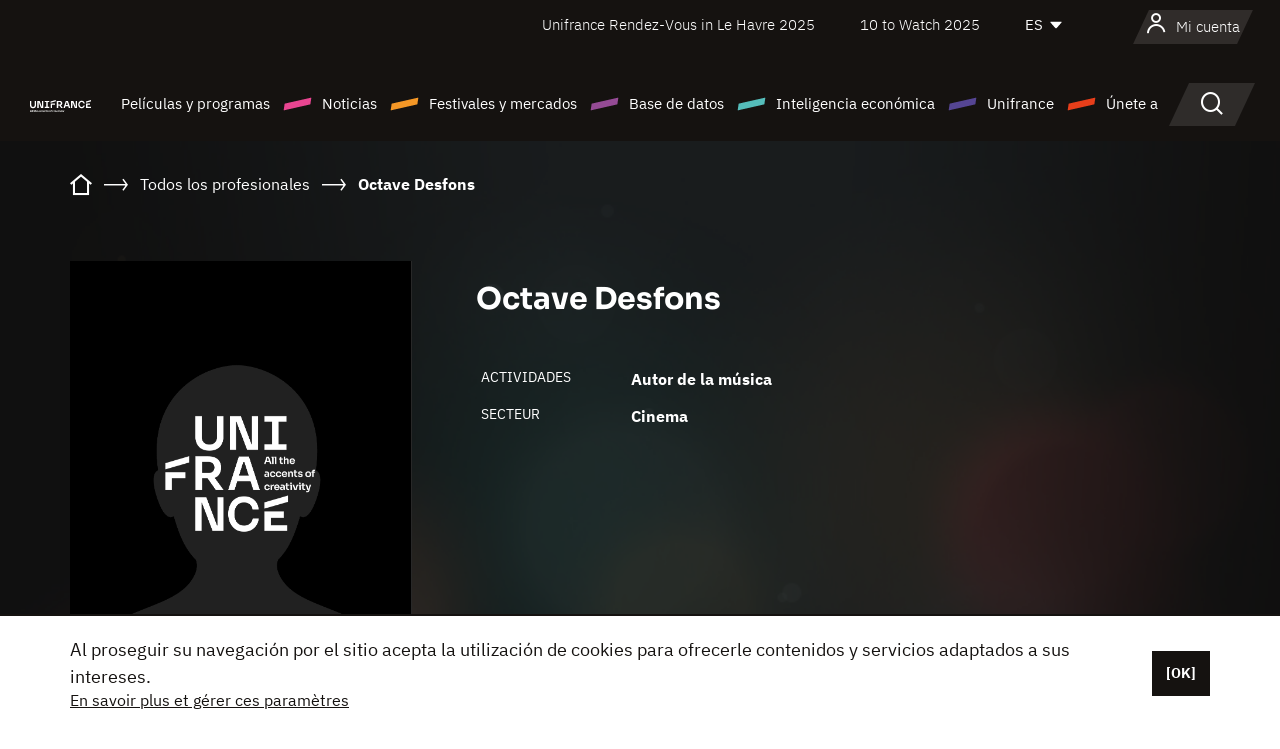

--- FILE ---
content_type: text/html; charset=utf-8
request_url: https://www.google.com/recaptcha/api2/anchor?ar=1&k=6LcJfHopAAAAAJA2ysQXhcpcbIYJi36tX6uIGLaU&co=aHR0cHM6Ly9lcy51bmlmcmFuY2Uub3JnOjQ0Mw..&hl=en&v=naPR4A6FAh-yZLuCX253WaZq&size=normal&anchor-ms=20000&execute-ms=15000&cb=eyfuci3v8x70
body_size: 45714
content:
<!DOCTYPE HTML><html dir="ltr" lang="en"><head><meta http-equiv="Content-Type" content="text/html; charset=UTF-8">
<meta http-equiv="X-UA-Compatible" content="IE=edge">
<title>reCAPTCHA</title>
<style type="text/css">
/* cyrillic-ext */
@font-face {
  font-family: 'Roboto';
  font-style: normal;
  font-weight: 400;
  src: url(//fonts.gstatic.com/s/roboto/v18/KFOmCnqEu92Fr1Mu72xKKTU1Kvnz.woff2) format('woff2');
  unicode-range: U+0460-052F, U+1C80-1C8A, U+20B4, U+2DE0-2DFF, U+A640-A69F, U+FE2E-FE2F;
}
/* cyrillic */
@font-face {
  font-family: 'Roboto';
  font-style: normal;
  font-weight: 400;
  src: url(//fonts.gstatic.com/s/roboto/v18/KFOmCnqEu92Fr1Mu5mxKKTU1Kvnz.woff2) format('woff2');
  unicode-range: U+0301, U+0400-045F, U+0490-0491, U+04B0-04B1, U+2116;
}
/* greek-ext */
@font-face {
  font-family: 'Roboto';
  font-style: normal;
  font-weight: 400;
  src: url(//fonts.gstatic.com/s/roboto/v18/KFOmCnqEu92Fr1Mu7mxKKTU1Kvnz.woff2) format('woff2');
  unicode-range: U+1F00-1FFF;
}
/* greek */
@font-face {
  font-family: 'Roboto';
  font-style: normal;
  font-weight: 400;
  src: url(//fonts.gstatic.com/s/roboto/v18/KFOmCnqEu92Fr1Mu4WxKKTU1Kvnz.woff2) format('woff2');
  unicode-range: U+0370-0377, U+037A-037F, U+0384-038A, U+038C, U+038E-03A1, U+03A3-03FF;
}
/* vietnamese */
@font-face {
  font-family: 'Roboto';
  font-style: normal;
  font-weight: 400;
  src: url(//fonts.gstatic.com/s/roboto/v18/KFOmCnqEu92Fr1Mu7WxKKTU1Kvnz.woff2) format('woff2');
  unicode-range: U+0102-0103, U+0110-0111, U+0128-0129, U+0168-0169, U+01A0-01A1, U+01AF-01B0, U+0300-0301, U+0303-0304, U+0308-0309, U+0323, U+0329, U+1EA0-1EF9, U+20AB;
}
/* latin-ext */
@font-face {
  font-family: 'Roboto';
  font-style: normal;
  font-weight: 400;
  src: url(//fonts.gstatic.com/s/roboto/v18/KFOmCnqEu92Fr1Mu7GxKKTU1Kvnz.woff2) format('woff2');
  unicode-range: U+0100-02BA, U+02BD-02C5, U+02C7-02CC, U+02CE-02D7, U+02DD-02FF, U+0304, U+0308, U+0329, U+1D00-1DBF, U+1E00-1E9F, U+1EF2-1EFF, U+2020, U+20A0-20AB, U+20AD-20C0, U+2113, U+2C60-2C7F, U+A720-A7FF;
}
/* latin */
@font-face {
  font-family: 'Roboto';
  font-style: normal;
  font-weight: 400;
  src: url(//fonts.gstatic.com/s/roboto/v18/KFOmCnqEu92Fr1Mu4mxKKTU1Kg.woff2) format('woff2');
  unicode-range: U+0000-00FF, U+0131, U+0152-0153, U+02BB-02BC, U+02C6, U+02DA, U+02DC, U+0304, U+0308, U+0329, U+2000-206F, U+20AC, U+2122, U+2191, U+2193, U+2212, U+2215, U+FEFF, U+FFFD;
}
/* cyrillic-ext */
@font-face {
  font-family: 'Roboto';
  font-style: normal;
  font-weight: 500;
  src: url(//fonts.gstatic.com/s/roboto/v18/KFOlCnqEu92Fr1MmEU9fCRc4AMP6lbBP.woff2) format('woff2');
  unicode-range: U+0460-052F, U+1C80-1C8A, U+20B4, U+2DE0-2DFF, U+A640-A69F, U+FE2E-FE2F;
}
/* cyrillic */
@font-face {
  font-family: 'Roboto';
  font-style: normal;
  font-weight: 500;
  src: url(//fonts.gstatic.com/s/roboto/v18/KFOlCnqEu92Fr1MmEU9fABc4AMP6lbBP.woff2) format('woff2');
  unicode-range: U+0301, U+0400-045F, U+0490-0491, U+04B0-04B1, U+2116;
}
/* greek-ext */
@font-face {
  font-family: 'Roboto';
  font-style: normal;
  font-weight: 500;
  src: url(//fonts.gstatic.com/s/roboto/v18/KFOlCnqEu92Fr1MmEU9fCBc4AMP6lbBP.woff2) format('woff2');
  unicode-range: U+1F00-1FFF;
}
/* greek */
@font-face {
  font-family: 'Roboto';
  font-style: normal;
  font-weight: 500;
  src: url(//fonts.gstatic.com/s/roboto/v18/KFOlCnqEu92Fr1MmEU9fBxc4AMP6lbBP.woff2) format('woff2');
  unicode-range: U+0370-0377, U+037A-037F, U+0384-038A, U+038C, U+038E-03A1, U+03A3-03FF;
}
/* vietnamese */
@font-face {
  font-family: 'Roboto';
  font-style: normal;
  font-weight: 500;
  src: url(//fonts.gstatic.com/s/roboto/v18/KFOlCnqEu92Fr1MmEU9fCxc4AMP6lbBP.woff2) format('woff2');
  unicode-range: U+0102-0103, U+0110-0111, U+0128-0129, U+0168-0169, U+01A0-01A1, U+01AF-01B0, U+0300-0301, U+0303-0304, U+0308-0309, U+0323, U+0329, U+1EA0-1EF9, U+20AB;
}
/* latin-ext */
@font-face {
  font-family: 'Roboto';
  font-style: normal;
  font-weight: 500;
  src: url(//fonts.gstatic.com/s/roboto/v18/KFOlCnqEu92Fr1MmEU9fChc4AMP6lbBP.woff2) format('woff2');
  unicode-range: U+0100-02BA, U+02BD-02C5, U+02C7-02CC, U+02CE-02D7, U+02DD-02FF, U+0304, U+0308, U+0329, U+1D00-1DBF, U+1E00-1E9F, U+1EF2-1EFF, U+2020, U+20A0-20AB, U+20AD-20C0, U+2113, U+2C60-2C7F, U+A720-A7FF;
}
/* latin */
@font-face {
  font-family: 'Roboto';
  font-style: normal;
  font-weight: 500;
  src: url(//fonts.gstatic.com/s/roboto/v18/KFOlCnqEu92Fr1MmEU9fBBc4AMP6lQ.woff2) format('woff2');
  unicode-range: U+0000-00FF, U+0131, U+0152-0153, U+02BB-02BC, U+02C6, U+02DA, U+02DC, U+0304, U+0308, U+0329, U+2000-206F, U+20AC, U+2122, U+2191, U+2193, U+2212, U+2215, U+FEFF, U+FFFD;
}
/* cyrillic-ext */
@font-face {
  font-family: 'Roboto';
  font-style: normal;
  font-weight: 900;
  src: url(//fonts.gstatic.com/s/roboto/v18/KFOlCnqEu92Fr1MmYUtfCRc4AMP6lbBP.woff2) format('woff2');
  unicode-range: U+0460-052F, U+1C80-1C8A, U+20B4, U+2DE0-2DFF, U+A640-A69F, U+FE2E-FE2F;
}
/* cyrillic */
@font-face {
  font-family: 'Roboto';
  font-style: normal;
  font-weight: 900;
  src: url(//fonts.gstatic.com/s/roboto/v18/KFOlCnqEu92Fr1MmYUtfABc4AMP6lbBP.woff2) format('woff2');
  unicode-range: U+0301, U+0400-045F, U+0490-0491, U+04B0-04B1, U+2116;
}
/* greek-ext */
@font-face {
  font-family: 'Roboto';
  font-style: normal;
  font-weight: 900;
  src: url(//fonts.gstatic.com/s/roboto/v18/KFOlCnqEu92Fr1MmYUtfCBc4AMP6lbBP.woff2) format('woff2');
  unicode-range: U+1F00-1FFF;
}
/* greek */
@font-face {
  font-family: 'Roboto';
  font-style: normal;
  font-weight: 900;
  src: url(//fonts.gstatic.com/s/roboto/v18/KFOlCnqEu92Fr1MmYUtfBxc4AMP6lbBP.woff2) format('woff2');
  unicode-range: U+0370-0377, U+037A-037F, U+0384-038A, U+038C, U+038E-03A1, U+03A3-03FF;
}
/* vietnamese */
@font-face {
  font-family: 'Roboto';
  font-style: normal;
  font-weight: 900;
  src: url(//fonts.gstatic.com/s/roboto/v18/KFOlCnqEu92Fr1MmYUtfCxc4AMP6lbBP.woff2) format('woff2');
  unicode-range: U+0102-0103, U+0110-0111, U+0128-0129, U+0168-0169, U+01A0-01A1, U+01AF-01B0, U+0300-0301, U+0303-0304, U+0308-0309, U+0323, U+0329, U+1EA0-1EF9, U+20AB;
}
/* latin-ext */
@font-face {
  font-family: 'Roboto';
  font-style: normal;
  font-weight: 900;
  src: url(//fonts.gstatic.com/s/roboto/v18/KFOlCnqEu92Fr1MmYUtfChc4AMP6lbBP.woff2) format('woff2');
  unicode-range: U+0100-02BA, U+02BD-02C5, U+02C7-02CC, U+02CE-02D7, U+02DD-02FF, U+0304, U+0308, U+0329, U+1D00-1DBF, U+1E00-1E9F, U+1EF2-1EFF, U+2020, U+20A0-20AB, U+20AD-20C0, U+2113, U+2C60-2C7F, U+A720-A7FF;
}
/* latin */
@font-face {
  font-family: 'Roboto';
  font-style: normal;
  font-weight: 900;
  src: url(//fonts.gstatic.com/s/roboto/v18/KFOlCnqEu92Fr1MmYUtfBBc4AMP6lQ.woff2) format('woff2');
  unicode-range: U+0000-00FF, U+0131, U+0152-0153, U+02BB-02BC, U+02C6, U+02DA, U+02DC, U+0304, U+0308, U+0329, U+2000-206F, U+20AC, U+2122, U+2191, U+2193, U+2212, U+2215, U+FEFF, U+FFFD;
}

</style>
<link rel="stylesheet" type="text/css" href="https://www.gstatic.com/recaptcha/releases/naPR4A6FAh-yZLuCX253WaZq/styles__ltr.css">
<script nonce="BRwuMLX5tAA_3PDlI_XfOA" type="text/javascript">window['__recaptcha_api'] = 'https://www.google.com/recaptcha/api2/';</script>
<script type="text/javascript" src="https://www.gstatic.com/recaptcha/releases/naPR4A6FAh-yZLuCX253WaZq/recaptcha__en.js" nonce="BRwuMLX5tAA_3PDlI_XfOA">
      
    </script></head>
<body><div id="rc-anchor-alert" class="rc-anchor-alert"></div>
<input type="hidden" id="recaptcha-token" value="[base64]">
<script type="text/javascript" nonce="BRwuMLX5tAA_3PDlI_XfOA">
      recaptcha.anchor.Main.init("[\x22ainput\x22,[\x22bgdata\x22,\x22\x22,\[base64]/[base64]/[base64]/eihOLHUpOkYoTiwwLFt3LDIxLG1dKSxwKHUsZmFsc2UsTixmYWxzZSl9Y2F0Y2goYil7ayhOLDI5MCk/[base64]/[base64]/Sy5MKCk6Sy5UKSxoKS1LLlQsYj4+MTQpPjAsSy51JiYoSy51Xj0oSy5vKzE+PjIpKihiPDwyKSksSy5vKSsxPj4yIT0wfHxLLlYsbXx8ZClLLko9MCxLLlQ9aDtpZighZClyZXR1cm4gZmFsc2U7aWYoaC1LLkg8KEsuTj5LLkYmJihLLkY9Sy5OKSxLLk4tKE4/MjU1Ono/NToyKSkpcmV0dXJuIGZhbHNlO3JldHVybiEoSy52PSh0KEssMjY3LChOPWsoSywoSy50TD11LHo/NDcyOjI2NykpLEsuQSkpLEsuUC5wdXNoKFtKRCxOLHo/[base64]/[base64]/bmV3IFhbZl0oQlswXSk6Vz09Mj9uZXcgWFtmXShCWzBdLEJbMV0pOlc9PTM/bmV3IFhbZl0oQlswXSxCWzFdLEJbMl0pOlc9PTQ/[base64]/[base64]/[base64]/[base64]/[base64]\\u003d\\u003d\x22,\[base64]\x22,\x22SMK2w5TDs1tIw6J1cMO5w4EMAcKwNiB/w54GasO6KggJw4IHw7hjwqVPczJuEgbDqcOpdhzChTUWw7nDhcKbw4XDq07DlXfCmcK3w6QOw53DjFh6HMOvw44Kw4bCmy3DqgTDhsOIw6rCmRvCtMO3woPDrWXDmcO5wr/[base64]/wojDjXcrM3fDvl7DiMKhw7/Dpjwkw4HChsOUDcOeMEsAw6rCkG0JwopyQMOjwr7CsH3CnMKQwoNPJcOMw5HClifDlzLDiMKVAzRpwrkpK2dOVsKAwr0mJz7CkMOrwr4mw4DDqsKWKh88wox/wovDgcKSbgJgdsKXMGxOwrgfworDs00rL8Kgw74YH39BCEp4Iks2w4EhbcO9G8OqTSLCiMOIeHrDhULCrcKAZcOOJ3cLeMOsw4lWfsOFexPDncOVGMKXw4NewpoZGnfDj8OMUsKyfmTCp8Kvw58Sw5MEw4XCmMO/[base64]/[base64]/Do3sjTHE8w6cRwrcUO0c/[base64]/DnxtowrZJw6gJwpttw4/ChcOIwpPDpB7DoE3DtlBmS8O+QMOzwqVHw7jDpCTDtMObYMKSwpkGUQ4Sw6Yewp4HasKFw687IDEzwr/DhQ8BVMOFYX/CsSxDwpgCWALDrcO2U8Oow5XCk3IhwonCscKvdEjDjElmw4kqKsKoc8OicyBHP8Kcw7DDk8OJOClFehoUw5TCiQ3Cih/CoMK3Smg8K8KBQsKrwphzccOxw5fCmHfDkA/CgG3CnkJ8w4BIf1Fzw67CgMKoZBDDj8Osw6nCmUQqwosqw6/[base64]/Dk8ONUzpmw6zCq0hqw4XCisOgH8OOSsKLQDQtw7DDi2vCiFjCp3cqWMKww6VgdzcmwpxsZWzCjikUecKlwpHDrAQtw4XDg2TCgcOJw6vDgBnDh8O0JcKtw6jDoDbDtsOOw4/CimjCmXxVwpAuwrEsEm3DoMOXw4PDssOFQMO8NQvCqsO6TBYWw7YtbjvDtQHCt2o/OcOMUnDDrXfClsKMwr7CuMKXW3kVworDncKawpM/w647w5/[base64]/[base64]/Dgl9xw71Iw7jDqyB7wpLCoMKnwqfCqjQOUsKlw7QoVUsHw69kw694D8KAY8OTw7vDmD8beMKbI27CgDYvw41PHEfDpMKWwpAMwo/[base64]/DpcODQMOvPcOXK2/[base64]/CkTNHwrFYQ1UmwpADe03Dri1uwqkqFw9fwq3CtUoWwq1EEcKUZhrDpyDDgcOuw77DisKrd8Kxwokcwp/CvcKZwp16LcK2wpDCsMKTF8KSSwLDtsOmOwHDv2Y9NMKHwqPDh8KfQsKTQ8K0wqjCr3nDpxrDkBLCiTrCvcOoa2s4w4pow6TDm8K/[base64]/[base64]/[base64]/DtlXDtMKgw4Qxw7ZEwpAhwoI7YVrCqsOZP8OeM8OqAcOqYsKHwrM8w6JsfyEpFUlyw7TDt13DqkpXwqnChcOaRw8qagDDnsK/PQ9qAcOnLjvCosKyGAoFwp1owrPDgsO1cUzCmRjDi8KZwqbCrMKVPRvCq0TDq33CtsOzAlDDti0GZDTDqTAew6vDgMOuQz/DjhACw73Co8Kow6PDkMK7S1poQAwaLcK3wqdbG8OxAnhZw5o/w4rCpxnDssOww70oa2xFwoBWwptNw5HClB3CucORw7Ylw64Ew5bDrEd9FGrDpybCmS5VCBJaf8K2wqR1bMKPwqHCj8KVLsO8wrnCqcKqFBt7Fi7DgcO7w6hObxjDnRhvLixbKMO+FX/CvsKww4dDHhsdRTfDjMKbNMKHGsKwwr7DksOfAVPDuTTDvh5rw4PDh8OdYUHChDdCQUfDhg4Nw5U9H8OLLxXDlUbDmMK+WmI3OXzCtiESwpQxcEcJwrFEwpsAQXDDnsO6wrXCrFYsXcKIPcKIacOuVx8xFsKtbcK/wr87w6LCpDNXaS3DpxIDBcKoClZkLiYcOmEtCATClRTDuEzDkVlawrRawrV+QsKrD08CK8Kww63CgMOQw5LDrml2w7Urf8KIeMOObHfChVp9w45UIUrDnATCu8OWw7/CnFhVaj3DgRR5ZMOPwpJ2Nn1IfHpoalJROjPCtCnCqsKsNW7DhQzDmwrCtA/DuRTDmGTCoS7Dm8OPC8KYAhbDtMOCHFgNBDpleiDCgnA/[base64]/wrjChAvCuD4MT8KewqzDsy7CncO5JsKebCw0R8O2w4oCKAvCjQTCgXVlOsOvH8OOwpPDvQTDmcOdWTHDhQLCmwceU8KFwpjCuCHCmArCoAzDkmnDvF/CtzJAKhfCrsKhC8Kmwo3CtMOgFz48wqnDjMOnwq0wUQ02MsKLwoZnKMO/w6xaw7DCr8KCBEQewqfClncOw4LCnXcSwr0RwoYGMWzCqsONw4vCrMKLTh/CgX7CoMKPGcKrwptDcSvDiV3DjVgaLcOZw4l6VsKtDw/Ckn7DgBoLw5pIK1fDpMKSwrEowo/Dkl/DiVkval5WOMKwQm4swrV9D8OuwpRSwqdzCzcTw6RTwpjDpcOYbsKGw5TDqXbDkV06GXrDscOqdzNPw7nDrhvCqsOWw4cHEBvCm8KvIkjDrMOIGC18LsKJbcKhw6gXQA/Ds8Oew5PCpg3CiMO4PcK2SMKFI8O2QhJ+AMKjw7TCrHcpwolLAnzDsUnDqGvCmcKpCQo2wp7Dk8OswrLDvcO/wpE7w68sw61cw6kzwqsYwobDm8KIw6dqwoRDXGrCicKCwqcAwqdLw7UbOcOIFMOiw4TDkMOOwrAzKEzCt8Ksw4DCpHnDtcKxw6HClsOBwoYjSsO9asKqbcO/T8KNwrAvQMOMdyN8w7fDghsVw71Dw7HDtxLDlMOtf8KKGzXDhMKPw5rDrSt4wrY1EjAnw4ZcYsOjOsOMwo17KSF/woVmOgHCvBJbYcOfcxc/bMO7w67ClRwPTMO/TMODYsOjMxHDhX7DtcO9woTCo8Kawq7DncO/ZcKlwoJHE8Kvw7gaw6TCgiUQw5djwrbDrD/CsCYvG8OMAMOheRxGwoAqZ8K6EsOLJhhTVWnDiVPClRfChSDCoMO7Y8OIw47Dv1Zbw5A7fMOTHyzDsMOlw7JlTlVBw78Xw4ZlcsOawoEMCkHDjzk0wqB1wqQmfjk0w4HDrcOtX1fCmwfCosOIV8K9F8KtHBBnNMKLw7/CpsKPwrtPXsKCw5kRECszRyHDmcKlwoh/[base64]/w7EHwqEnw7oXwpo1w6bDoF/CvCEIJsOiPUUOX8OEB8OKLynDkjgPfzAGI1puAsK/wpJkw7Ehwp7DncKiAcKODsOJw6/[base64]/CksOdDMOJfgbDumcPw79dw6fDpcO7OsO/[base64]/Dsi3DuynDg8KWZRIlw5rDuA12w5TCucOmIB7Dq8OHK8KxwqFPbsK8w6tHGBjDqjTDsSfDl2J7wrd/w6cJdMKDw4cxwrtxLCtYw4jCjh3DgEAXw4hlfHPCscOAamgpwpg2c8O6dMOhwonDs8OIJEtiw4oBw749CsOFw4cFJ8Kiw6deZMKUwrZUQMOJwqQDPMKwB8O1L8KLNcOjXMOCPn7CusKTw6tXwpnCpw3CkmzDhcKAw5AIJlx0MwTChcKVwq/CixnClMKIP8KWHyBfGMKiwqEDQ8OlwrlbWsObwpZpbcOzDMO3w7AnK8K0F8OKwrjDmixYw55bDDjDsRDCt8OYwqnCkWAjXWvDjMOKw5EPw5fCusOxw7XCoVfCuRUVNH0+J8OmwpxvesOvw57ClMKaRsKAD8K6woY/[base64]/wqHDvQ14wr5iecOQE8KkwrnCicKUw6DCuXN9wppSwqfCl8KuwpzDtFPDq8OnGMKIwpTCoS9UFEMmNQLCiMKwwrRdw4FAwooGMsKcB8K7wrPDok/Cv1oPw5R7SWTDq8KkwqVEUkx6fsK7wrcyJMO7TnBLw4Ywwrt7PQ/CjMOlw6vCl8OKal9Kw5XCksKbwrzDkCTDqkbDmXXCscOxw4Z/[base64]/DpEIdXGB9UsOyNkNodGjDuyTCn8KmwqDCrcO2Uk7CmW3Cmhd4fwnCjMO0w5l3w4t5wppzwqxSTD3CiXXDiMOyBMO2Y8KtNjU7wrHDvXwzw57Dt3LCisOuUcO/UgfClcO8wonDkcKNw7Yyw4HClMOuwrTCtnZBwoB3KlTDvMKww5DCrcKwVxEaGwcZw7MNe8KMwpBCBsKOwpbDp8ODw6HDpMKXw6EUw7jCp8Ohwrlnwr1xw5PClFEtCsK5a2o3wr/DgsKMw617w5RzwqfDkBQhHsKTCsO0bls8VCxHe2piRQPCikTDpQbCscOSw6UCwpzDl8O3AG8cLTpcwo91KcOiwrHCtMOXwrZtXcOQw4k3dMOow58bUsOTPXDCiMKFayXCksOfZF44McOiw6V2Vix0M1rCvMOzBGwyKnjCtVAxwpnCgRBUwrHCpzHDmWJww7/Cl8K/[base64]/Dqi1iKMKsM3DDmcK9Uwl/WMOFZm9vw4HCqXwWw6lsLnXDo8K1wqvCocOMw6jDv8OlecOXw5fDqsOITcOSw7nDlMKAwqbDjWEWIsOAwr/DvsOMw6R7OhI8RMOBw6jDrxxKw4pxw4jDtlJhwpXDk33CkMO/[base64]/CvMOiw65Vwp/DhMOrw6BHw7vDpGUHw7k0EcO+ccKgNsKbwpjClcObEzDCiBoRw4M/w7kdwpwhwppFOcOHw7/CsBYUD8OVXmrDk8KkCnHCql1YIhPDgyXDkRvDtsKgwoM/wrFeNFTDlhEmw7nCmcK2w6U2Q8K4Q03DozXDhcKiw6Q8UcKSw6peHMOGwpDCkMKWw7zDoMKfwot/w4oIfcKMwqApwoXDkzACKcKKw4vCmQAlwr/Cl8ODMDFow5hkwpbCvcKkwrsRAcKdw6k5woLDlsKNOcK4GMKsw4gfEEXCh8Oyw7M7Ox3DpDbCnwEqwpnCtxNpw5LChsOXL8KvNhEnwprDv8KBKWXDscKAGj7DrUjDoDTDrnkpWMKMGMKeR8O+w6xkw61Mwp3DgMKNwozCpR/CocOUwpU0w7/DvVnDv3JBJhYhRCHCn8KDwoQzB8Omw5hywq8UwpkLWsKRw5TCscOPRglzEsOuwpVuw5LCkXtJMcOpZFDCn8OiPsKjccOCwoliw45TR8OYPcK4CsOYw4DDi8Kfw6HCq8OCHBrCtcOEwqAmw4DDr1dgwrpow6jDgjEFwo/ChU9kwp7DncKRLhYGNsKowqxABEnDi3XDjMKCw7sfwq/CvgjDpMKWwoMPcQ1Uwqlaw4TDmMKxB8O4w5LCtsKUw5oSw6PCr8Orwp8vL8KtwpoKwpPCiAQpPgkFw6LCiHk/w7bChsK5MsOBwq1HBMKIU8OAwohfwrDDucK/wo7CkAbCljXCsgjCgSrCi8OfDxTDmcOvw7NUSFnDrgrChUDDrTnDng0DwqLCs8K+IFguwo45w4zClcODwowbKcKIecK8w6kUwqlDXsKrw4HCkMOCw55BfsOQQQ/CvADDjsKbeX/[base64]/w70Xb8OYIXU4w5EZUzvCncOwwqJ0QMOpwrjDpWx6GsODw6rDtsOow4DDpHdBTcKJF8ObwpggDBMew5VGw6PDusK2wpkwbg7DkyrDt8Kfw6FVwrZ5wqTCryZrBcO2eThew57Dg3rDhcO/w4tqwp/[base64]/DgMK9IH7DpUXDkcOSw6jCv8KFS01iGsOKQcO5woojwpAiIUM7EChpw6vDlF7CtcK6TzbDiUjCgkYzTibDuS0aHMKwScOzJU7CgX7DhcKgwpNbwr5XOR3CpMKRwpoeDljCiwrDvHwmZ8Ktw73DmElxw7nCn8KTI2AawpjCusO/RQ7CgFInwppWL8KMdcOBw63DmUDDusKvwqfCq8Kaw6Z8bMOuwqbCtxYWw5zDjsObeh/CsQ5xPBHCikLDlcOiw7VgIyLClWjDusKcw4crw5vDqVTDtQ47wpTCjCbCk8OhH3wCRUnCjQnChMKlwrXCo8OuMC3DryrDnMOqSsOIw7/CsCZNw4EjMMKnVSlPLMOFw4YFw7LDl3F2NcKuKjMLw43DisKjw5jDs8O1wqjDucK3w6wbCcKEwqFYwpDCiMK5Om8Owo/[base64]/[base64]/DuCBYUBt9aibClsO3DyMnwpokSsKXw6ZbSsOjLcKYw7TDsh/CoMOEw5PCpRtuwrXDpwDCo8KKZMKpw7vCqxZmwppaHcODw7t3AlDCvG5EbMORwrTDuMOIw7DChQF3w7gmJDbDryLCtW/Dk8OxYQcRw5/Dk8O8w5HDqcKVwonCr8OGABfCqcKww5/DsH4qwrXCkSLDvMOmdcKFwpbCn8KpPRvCtUPCq8KSDsK0w6bCjGpgw7DCk8Ofw7xTJ8KrAwXClsK4axlbw7HCiz5kccOSwrl6McKsw7RwwrMZw4QywpIkaMKDwrzChMOVwpbDk8KnImHDhGLDn2XDgxEfwoDCj3Qve8KzwoZib8O7QAM/HmNUNMOSw5XDtMKCw5jDqMK3bsOaSHsVDsObO08Zw4jDi8Oww4TDjcObw7Y+wq1YBsOiw6DDiC3DtzoXw5l5wpoSwrXCtxgbJUo2wrBDw4jDtsKcQUo3VMOnw4ImKV9Zwqt3w4gNB1w/[base64]/Do8K2woUnwrfDh8OdwoLCrsO3w7PCocOHwpjCosKDPMOQa8OxwrDCuns+w5LCgCoWWsOIBkcWT8Olw518wqRLwo3DnsOOKVhWwooudMO1woJDw5zCjW7CmWDCgXg/[base64]/DpcOQwo7Di3DDvcOZRsO5LG/DlsOHwrsIGT/DhgLDisOOayV2wp1KwqNswpB+w67CuMKpZcOHw5zCocO7c01qw70Gw6FGa8O6XCx+w4sIw6DCvcKVYVt9I8O8wqLCi8OYwq7CgBseB8ObKcKxdCkEfGTCq1cew5bDi8O/wr7Cg8Kcw7zDvsK1wqYWwpPDrRoMwqEJPyNjRMKKw4rDnAfCpgjCqCF5w57Cl8OfEnXDuiV/bV3CnWfCgmQCwq1vw4bDgsKrw4LDhVLDmMOfw7nCjcO+w79uC8O5D8OaNztWGHMFY8O/w6Mjw4NSwrlRw6Q1wrc6w5Ajw4zCjcOXKzQVwpdWJy7DgMK1IcKVw4/CkcK0GsOfNTzCnxrCnMKLGiHDhcO+w6TCrsKpScKCf8OdZcOBR0TDscKEQU80wq58FsOLw7UawqHDscKMByd4wqE0asKnasKxP2HDi0jDgMOwP8O+fsKpVsKcbllJw7QEwq4Nw4BVVsOhw7fCn0PDucOPw7/CnsKgw6zCt8OSw6jCusOQw5HDng9NCXMMUcKzwo1QS1bCmTLDggfCgMKDN8KLw6IuV8KtDsKfecKKdHlEAMO6LldcHxvCoyXDliBJMcOlw4zDmMOAw7EMPynDknoUwr3DlB/Ct29KwobDtsK7ExLDr2bCgsOeNk/DvnHCj8OvEMKVZ8KSw5DDgMK8wr4qw6vCh8ODa2DCmQ3CgWvCsUxgw5fDuAoXaFwPGMOpTcKzw57DsMKmPcOfwrYicsKpwqfDmsOMwpTDlMKYw4bChgfCrizCrGFnNn/DjxXCvVPCu8OFDcK/ZEchLXnCp8OxN2/[base64]/DsMKkU8O9X8Opwp1lcsOKITY6VMOCwqDCicKHwoFBw4NVa3fCtQDDg8Kiw6bDocOZFxw/VToANWHDhFbCkh3DuSZ/wojCoknCuQzCnsK0w5E+w4EGdUd5PcKBwqjDpUgswo3DvnNlw7DCpBAcw58lw7dJw5s4wqDCnMOxKMOIwql6Xi14wpbDiCHCp8KTZSlawofClUkiQsOceQUuSzx/HMOvwqPDmsKodcKjwpvDowXCmBvCsBJww5nCnwTCnjzDmcOdI0N+w7XCvBLDkCLCuMKOSDIyY8KYw5xSNx3DlcOzw4/DnsKPLMOjwoYaPRgiHXHCvRzClMO1MsKncX/CkFVUccKMw49Cw4BGwonClsOCwpbChsKhI8ObQRfDusOmwpDCn0ZBwpcQVMKPw5pTQcK/H2vDshDCljIYJcKXXFDDgMKQwp7CjzvDpSTCj8KjZ21JwrLCsCDCmkLCiC50IsKmbcOYA3jDl8Kowq3DvsKkUQDCsVQ1I8OpCcOKwoZWw6HChMKMPsK8wrfCiCnCu1zCn00IDcO8ez47w53ChAJPfMOmwpPCo0fDng0/wqxywp4dCG7CqErDglzDowjDtk/DjiPCocKuwq4Mw6Rww5vCkH9mwpNGwpPCmFTCicK5w6DDvsOBYMOSwqNDLjVowq/CjcO2w68uw47CkMOKBjbDglHDt27CpMKgbsKHw6Zgw7JWwpBDw4JBw6c5w7zDtcKKWcO+wo/DoMK6VsKQDcKNGcKgJ8OBw5/[base64]/w59UwofDjsKIwqlwwr3DkxjDoBEtwqopw4t7w7XDjyZwFMKSw6rDqMOeHworfMOWw65cw5/CnF4bwrrDh8OLwqvCm8K1wpnCk8KME8K5wowYwp1nwoEFw6/CrBhNw43CrybDulPDojdHcMO6wrlew4YRIcOgwovCvMK9dTbChX4wLF/CrsKHbcKhwpzCk0HDlFkTJsKnw4tzwq1SFAEqwo7DjcKeeMKCCMK/wpgqwprDqX7Dh8O+JjbDmSfCqsOnw6NWPCDDrVZDwrkvw4YxNVvDmsOZw7RtAlbChMKrUhXCgXE4wpvDnQzCuVXCuRM2wrnCpA3DhBUgF0huwoHCtx/Ci8OORB05NcO4JVDDusOEw7vDsmvCsMKsXzRKw6RMw4RNSxXDuRzDj8O4w78Hw7fChA7CgQF4wqHDrjZDFX8Iwoo1w4nDmMOSw7Ekw7dme8OOWi8HBS4Hc1HCn8O2w7kNwqIqw7TDhMODMcKHfcKyOGXDoUXCrMOkSS8UP0Vww5B6FX7DlMKmQMKfwonCvwvCssKEwp/[base64]/Ds8OxwqLCmcKSwrcrWsKPfQLCtkvDucO4woZgOMKyDVXDrgPDn8OQw5rDssKrWiXCr8K2CTnCoC8YUcOjwqzDo8Ktw7AlEXJ4W2bCqcKEw60YXcO6F0rDmMKAYF3CpMKpw75keMKMHsKtZMKhAcKRwo5Bw5HDpzBawoccw5DDoRsZwrnCjmw1wpzDgEEbMMOxwr5Yw6/DsE/DgWMJwpLDlMO5w5bDi8Ofw6F8Ey5wZnzDsR1HU8OmaHTDpsOAZzlvOMOnwrcfUhQ2UcKvw7DDrRrCp8OgdcOca8OEPMK8w5IvRiksZSIeXDtEwq/DhUQrKQNcw6Vvw5RHw63DlD5bdzRILzzCssKpw7l1WRIfNMOqwp7Dri/[base64]/w5LCscKLHsO4wpFaZ8KqAMKpWmFcw5fCuxPCqcKpwrXCqFfDggzDrG9Id2A+ahQ+dcKWwr12wr1zAR43w5DCjT59w7PCq3J6woAYJBbCikhWw7bCiMKgwqxBEnvCjWbDo8KaN8KQwq/[base64]/DoMOow48Iwo/CrMOSbmJhasKSwqbCl8Ocw60wZWZswrUlSWnDpj3Cu8OUw73ChcKWeMK9ZAzDnE0Nwpp7w6FdwqPCr2fDqsOZQ2HDuGTDisK4wrbDgjLClELCkMOawopoEAjCmkMywoZEw5Jcw7V/M8OPKTlXwrvCoMK/w7nCvwjCggjDukXChGLCtzh5XcOEKV1PO8Kow77DjWkdw4/CuEzDhcKvLsKnDQLDjMKQw4DChTjDoTQLw77CsxkhY0pHwqFxHsORCMKgw6TCvm/CjUzCl8KAUcKaNzdRUj4Ow7zDv8K5w6TCollMZVfDjAgqUcO0aE8oXSPDih/Duh4Iw7U4wooFO8KWw7xGwpYKwqtAK8O0fWxuAxfDoA/CtCUOBDgDbTTDncKYw69rw6bDqcOGw7hKwonCkcOKKSsnw7rCmC/Cq3FzK8OXeMKswoTCr8KmwpfCncOneFPDgMO/QXfDgzFGOk1vwrUpwok5w6jCncKrwqvCpMKUwpACQ2/DnkcOw4/Co8K9eWdNw4RVw45rw4XClsKVw4TDvsKtaB5Pw686wr16TzTCi8KZwrklw7tuwpRzSwHCs8KEEBh7ODnChcOBTMOhwpbDlcOXUsKnw5Q9IMKFw78Lwp/CjMOrZUEcw74Pw49rw6JJw6HDtMODWcKewpchcyjDpTBYw5IoLkEmwopww5nDiMOJw6XDv8KOw7khwqZxKg/[base64]/NMObVE8tXMKzNGbDuwRQwpg2wqDCv8OccsKdCcOawqRLw4/[base64]/[base64]/Dj2Mcw6zDpGIhNcKkZcKkHcKYwpZww6TDv8OUNH/DihTDmD/CkF7CrnTDm2HCoyTCscKqFsOSAMKbNsKscXTCtSJqwp7CnUIoFV8xdAXCiUHCsxHDq8K7TEdLwpxtw6lbw7fCucOzQm0uw7HCu8KcwrTDr8K/wpPDi8OpZATCnj4YVsKXwo3DpxkKwq9sdGvCrwQ1w7jCksKtfjDCp8OzXcKGwofDrEhLbsOAwpHDvCobKMOpw5ZVw4pdwrLCgBrDmGAvTMOxwrgrw4Rhw4AKTMOVVh7CicK9w70RYMOyOcORdmnCqMKBFQV5w5MBw7nDocONUy/[base64]/Dm2p3fwvDpXDCo8KSw7/DpcOew7N7OC99w77CpMK/[base64]/w5A+wocpwrEte3zCj8KfwpvCp8Knw7XCtV3DgsKbw5lOOCstwqknw4MuaAPCl8ODw6Qqw6olFxfDsMKGTMK+aVc0wq9QaV7CnsKewrXDhcOBW1XCqTfCpMO+VMKhJMKjw6bDnsKUJWAUwrHCusK7DsKfWB/Dl33Cs8O/w58LOU/[base64]/NsO3csOnw6xmw7rDkA/Cq8OCw7LClW/DscOkDGXCjsOgF8KgAsOIwonDmAx1d8OrwrjDosOcHcKzw6VWw5vCuU1/w7UdYsOhwoLCisOcasOlaFzCh0k2fx9SbyTDmAPClcKVPk1ZwoLCiWNxw63CssKDwq7ClcKuMWTDuXfDphLDmTF6IsOWOCAcwq/[base64]/ChV82w61fwrHCmknDkcODwo4awrgKKivDkyzCuMKZw7Imw4nCmMKewqvCkMKLDlkzwpnDgT81JG3Dv8KOEsOnOsKLwpJ+fcKQPsK7wrAMEnBxGQB8wrPDiX/CoyQ7DMO6WFfDoMKgH2TCtMKSJsOow71ZA0rChBN6aTnDhnVcwotswqrDokkMw6w4HsKqXX45QsOBw6RLw68PegpmPsOdw6kufsOidMKsUcOWZn7CncK4w7Inwq/DkMOpwrLCtMOkQH3Dn8KVG8KjC8KrGSTDgRrDssO/w7/[base64]/[base64]/[base64]/[base64]/DmjdYwrzCksK0K0PDh2xBw5zCtzzCuyRbDUvCih8PQgZJHcKMw6nDkhXDmMKXfE5ewqNrwrjDp04mOMKnPSbDoihBw4nClVYUYsOlw7XCnyoWVmjCs8OHWGoBOAfDo0Z+wpYIw5kSeQZkw7Aqf8OnVcKJZCIyLwZwwojDpcO2ek7DrntZWQrDvmBIQsO/LsKVw4s3AnxYwpNew7/Cn2HCoMO9wrAndWfDhMOfS1rCm149w59oT2NgM3l6w7XCgcKGw7/ClMKfwr/DkGrCmV1pSsORwrVQYcOJHVDCuWVTwoPCm8KQwoLDlMO/w7LDlwnCowDDs8OdwrYIwrnCvsOXaXlsQMK6w5zDrFzDpzbCiDzCnsKrGTBMGwcicVVYw54kw5tbwovCrsKdwqxrw7HDuEPClXnDnSoYKMK2DjB9H8KoPMKwwpHDpMK2Q0gYw5fDu8KXw4JZw5/CtsK8Q3bCo8OZRDrCnzp7w7gjfMKBQ1dqwqkowrcuwpDDv2zCtgdOwr/DqcKUwo8VBcKCw4zChcKAwrTCoATCni9dDiXCn8OEOw8uwpUGwolQw6PCugICFcOKQ2YST2XCisKzwq/DvE9GwrwsDWJ/GzJuwoZhKm9lw4ZSw5VJYDZCwp3DpMKOw4zCl8Kxwq9jOMOEwoXCpMOEFRXDnATDmsOsJ8OZScOQw6jDkMKgdQFGZ3zCpFIsPMOAccOYS3k4XEc7wphWwq/CpMKSYhAxPMKHwoDDg8ODDsOUw4nDh8KROFnDjGB+w5VXJEB2w65Iw5DDmcKzN8KcWh4pS8OIw40/YQkKUznCk8Kbw4lPw5HDnyXDtwgaa1x/[base64]/DpwrCkcOUwqXCvcOQVn1sw6RHw4hOHX8BM8OmT8OXwp3CscO1azTDs8ODwq5cwqA3w4YEwrzCucKYQsOvw47DmSvDq3TCjsKsC8KzICo3w6/[base64]/[base64]/CgGnDnMKGwosRdnjChh7DpcKESsOAUMO2PsOWw7xBLsKVcBYYXy/[base64]/[base64]/w6R4e8K8w47Cg3w3w5rCvcOMwrUKw4fCt216IsOUSCfDkcOSIcOVw70Iwpo9A2DCu8KPITHCg1FOwqISQ8OrwoHDnx7CksKFwrZ/[base64]/[base64]/DumY+w7nDhRPCpno/FSvCjsKqwq3CqQkIwovDqMKbABpcw7TCsHF3wpzCjw1aw5LCuMKVTcK5w7BWw78FdMOZGErDl8KMQMKrZALCu1N7FkpdZVDCnGYxBmrDhMKZDXQZw7pdw70pMU4UNsKxwq3CqmfDgcOnRjzCisK1Jlk9wrluw6NLfsK2RcO/[base64]/IGvDlz4FWsKWwpHCmWrCoQXCgsOlwpzCpCrCkHPDh8OjwpzDhsOpU8Otwo8rN0UQBUrCuV7Coktaw7TDqsOqeSw/NMOywpjCtmXCmDBqwpTDhzN4NMK/KErCmSnCm8OBJ8O6BGrDiMODbsOAHcKZw7LCtxMRA1/Dqmspw71dwp/[base64]/CjDHDgcOQd8OofsKSw7HDrwXCmMOtO8OydnBSwr7CqnXDnsKlwp7CgcKTRsKTwo/Dp0geFsKFw6TDpcKAS8O3w6HCrcOGPMK4wrl8w7ojYiw5B8ORB8OuwpB0wp1nwrNhVzZIJ2DDnCjDmMKtw5puw5BQwpjDulJPfWrCilhzOMOoCn9AA8Kqf8Kgw6PCncOnw5nCh0kMYsOWwo/[base64]/[base64]/CnWAVRzoAwoXDrVRRw67DvXkVRnENCsO1WSgfw4nCtWXClsK9RMO7w5vCvVQRwoRPViorD3LDuMO6w51Iw63Dl8OkZAhAUMKCNAvCt1/[base64]/[base64]\\u003d\\u003d\x22],null,[\x22conf\x22,null,\x226LcJfHopAAAAAJA2ysQXhcpcbIYJi36tX6uIGLaU\x22,0,null,null,null,1,[21,125,63,73,95,87,41,43,42,83,102,105,109,121],[7241176,160],0,null,null,null,null,0,null,0,1,700,1,null,0,\[base64]/tzcYADoGZWF6dTZkEg4Iiv2INxgAOgVNZklJNBoZCAMSFR0U8JfjNw7/vqUGGcSdCRmc4owCGQ\\u003d\\u003d\x22,0,0,null,null,1,null,0,0],\x22https://es.unifrance.org:443\x22,null,[1,1,1],null,null,null,0,3600,[\x22https://www.google.com/intl/en/policies/privacy/\x22,\x22https://www.google.com/intl/en/policies/terms/\x22],\x22zfYOUyUOQ6w3537pC2/Yqan4guxzL0Z2J1i2SpfUfnw\\u003d\x22,0,0,null,1,1762874899824,0,0,[93,153],null,[27,156,9,18,38],\x22RC-RfPXSqi_brKwkw\x22,null,null,null,null,null,\x220dAFcWeA4DMYi3wpq-_rM4FIoF3pXYqyERxAK_HNh2edSzw-gRUbecKC7FZipk9VAir3wV_x5nF3YWMWxjS7DMMGvKHThsZ6-efQ\x22,1762957699856]");
    </script></body></html>

--- FILE ---
content_type: text/html; charset=utf-8
request_url: https://www.google.com/recaptcha/api2/anchor?ar=1&k=6LcJfHopAAAAAJA2ysQXhcpcbIYJi36tX6uIGLaU&co=aHR0cHM6Ly9lcy51bmlmcmFuY2Uub3JnOjQ0Mw..&hl=en&v=naPR4A6FAh-yZLuCX253WaZq&size=normal&anchor-ms=20000&execute-ms=15000&cb=yjcf6ds8gda9
body_size: 45633
content:
<!DOCTYPE HTML><html dir="ltr" lang="en"><head><meta http-equiv="Content-Type" content="text/html; charset=UTF-8">
<meta http-equiv="X-UA-Compatible" content="IE=edge">
<title>reCAPTCHA</title>
<style type="text/css">
/* cyrillic-ext */
@font-face {
  font-family: 'Roboto';
  font-style: normal;
  font-weight: 400;
  src: url(//fonts.gstatic.com/s/roboto/v18/KFOmCnqEu92Fr1Mu72xKKTU1Kvnz.woff2) format('woff2');
  unicode-range: U+0460-052F, U+1C80-1C8A, U+20B4, U+2DE0-2DFF, U+A640-A69F, U+FE2E-FE2F;
}
/* cyrillic */
@font-face {
  font-family: 'Roboto';
  font-style: normal;
  font-weight: 400;
  src: url(//fonts.gstatic.com/s/roboto/v18/KFOmCnqEu92Fr1Mu5mxKKTU1Kvnz.woff2) format('woff2');
  unicode-range: U+0301, U+0400-045F, U+0490-0491, U+04B0-04B1, U+2116;
}
/* greek-ext */
@font-face {
  font-family: 'Roboto';
  font-style: normal;
  font-weight: 400;
  src: url(//fonts.gstatic.com/s/roboto/v18/KFOmCnqEu92Fr1Mu7mxKKTU1Kvnz.woff2) format('woff2');
  unicode-range: U+1F00-1FFF;
}
/* greek */
@font-face {
  font-family: 'Roboto';
  font-style: normal;
  font-weight: 400;
  src: url(//fonts.gstatic.com/s/roboto/v18/KFOmCnqEu92Fr1Mu4WxKKTU1Kvnz.woff2) format('woff2');
  unicode-range: U+0370-0377, U+037A-037F, U+0384-038A, U+038C, U+038E-03A1, U+03A3-03FF;
}
/* vietnamese */
@font-face {
  font-family: 'Roboto';
  font-style: normal;
  font-weight: 400;
  src: url(//fonts.gstatic.com/s/roboto/v18/KFOmCnqEu92Fr1Mu7WxKKTU1Kvnz.woff2) format('woff2');
  unicode-range: U+0102-0103, U+0110-0111, U+0128-0129, U+0168-0169, U+01A0-01A1, U+01AF-01B0, U+0300-0301, U+0303-0304, U+0308-0309, U+0323, U+0329, U+1EA0-1EF9, U+20AB;
}
/* latin-ext */
@font-face {
  font-family: 'Roboto';
  font-style: normal;
  font-weight: 400;
  src: url(//fonts.gstatic.com/s/roboto/v18/KFOmCnqEu92Fr1Mu7GxKKTU1Kvnz.woff2) format('woff2');
  unicode-range: U+0100-02BA, U+02BD-02C5, U+02C7-02CC, U+02CE-02D7, U+02DD-02FF, U+0304, U+0308, U+0329, U+1D00-1DBF, U+1E00-1E9F, U+1EF2-1EFF, U+2020, U+20A0-20AB, U+20AD-20C0, U+2113, U+2C60-2C7F, U+A720-A7FF;
}
/* latin */
@font-face {
  font-family: 'Roboto';
  font-style: normal;
  font-weight: 400;
  src: url(//fonts.gstatic.com/s/roboto/v18/KFOmCnqEu92Fr1Mu4mxKKTU1Kg.woff2) format('woff2');
  unicode-range: U+0000-00FF, U+0131, U+0152-0153, U+02BB-02BC, U+02C6, U+02DA, U+02DC, U+0304, U+0308, U+0329, U+2000-206F, U+20AC, U+2122, U+2191, U+2193, U+2212, U+2215, U+FEFF, U+FFFD;
}
/* cyrillic-ext */
@font-face {
  font-family: 'Roboto';
  font-style: normal;
  font-weight: 500;
  src: url(//fonts.gstatic.com/s/roboto/v18/KFOlCnqEu92Fr1MmEU9fCRc4AMP6lbBP.woff2) format('woff2');
  unicode-range: U+0460-052F, U+1C80-1C8A, U+20B4, U+2DE0-2DFF, U+A640-A69F, U+FE2E-FE2F;
}
/* cyrillic */
@font-face {
  font-family: 'Roboto';
  font-style: normal;
  font-weight: 500;
  src: url(//fonts.gstatic.com/s/roboto/v18/KFOlCnqEu92Fr1MmEU9fABc4AMP6lbBP.woff2) format('woff2');
  unicode-range: U+0301, U+0400-045F, U+0490-0491, U+04B0-04B1, U+2116;
}
/* greek-ext */
@font-face {
  font-family: 'Roboto';
  font-style: normal;
  font-weight: 500;
  src: url(//fonts.gstatic.com/s/roboto/v18/KFOlCnqEu92Fr1MmEU9fCBc4AMP6lbBP.woff2) format('woff2');
  unicode-range: U+1F00-1FFF;
}
/* greek */
@font-face {
  font-family: 'Roboto';
  font-style: normal;
  font-weight: 500;
  src: url(//fonts.gstatic.com/s/roboto/v18/KFOlCnqEu92Fr1MmEU9fBxc4AMP6lbBP.woff2) format('woff2');
  unicode-range: U+0370-0377, U+037A-037F, U+0384-038A, U+038C, U+038E-03A1, U+03A3-03FF;
}
/* vietnamese */
@font-face {
  font-family: 'Roboto';
  font-style: normal;
  font-weight: 500;
  src: url(//fonts.gstatic.com/s/roboto/v18/KFOlCnqEu92Fr1MmEU9fCxc4AMP6lbBP.woff2) format('woff2');
  unicode-range: U+0102-0103, U+0110-0111, U+0128-0129, U+0168-0169, U+01A0-01A1, U+01AF-01B0, U+0300-0301, U+0303-0304, U+0308-0309, U+0323, U+0329, U+1EA0-1EF9, U+20AB;
}
/* latin-ext */
@font-face {
  font-family: 'Roboto';
  font-style: normal;
  font-weight: 500;
  src: url(//fonts.gstatic.com/s/roboto/v18/KFOlCnqEu92Fr1MmEU9fChc4AMP6lbBP.woff2) format('woff2');
  unicode-range: U+0100-02BA, U+02BD-02C5, U+02C7-02CC, U+02CE-02D7, U+02DD-02FF, U+0304, U+0308, U+0329, U+1D00-1DBF, U+1E00-1E9F, U+1EF2-1EFF, U+2020, U+20A0-20AB, U+20AD-20C0, U+2113, U+2C60-2C7F, U+A720-A7FF;
}
/* latin */
@font-face {
  font-family: 'Roboto';
  font-style: normal;
  font-weight: 500;
  src: url(//fonts.gstatic.com/s/roboto/v18/KFOlCnqEu92Fr1MmEU9fBBc4AMP6lQ.woff2) format('woff2');
  unicode-range: U+0000-00FF, U+0131, U+0152-0153, U+02BB-02BC, U+02C6, U+02DA, U+02DC, U+0304, U+0308, U+0329, U+2000-206F, U+20AC, U+2122, U+2191, U+2193, U+2212, U+2215, U+FEFF, U+FFFD;
}
/* cyrillic-ext */
@font-face {
  font-family: 'Roboto';
  font-style: normal;
  font-weight: 900;
  src: url(//fonts.gstatic.com/s/roboto/v18/KFOlCnqEu92Fr1MmYUtfCRc4AMP6lbBP.woff2) format('woff2');
  unicode-range: U+0460-052F, U+1C80-1C8A, U+20B4, U+2DE0-2DFF, U+A640-A69F, U+FE2E-FE2F;
}
/* cyrillic */
@font-face {
  font-family: 'Roboto';
  font-style: normal;
  font-weight: 900;
  src: url(//fonts.gstatic.com/s/roboto/v18/KFOlCnqEu92Fr1MmYUtfABc4AMP6lbBP.woff2) format('woff2');
  unicode-range: U+0301, U+0400-045F, U+0490-0491, U+04B0-04B1, U+2116;
}
/* greek-ext */
@font-face {
  font-family: 'Roboto';
  font-style: normal;
  font-weight: 900;
  src: url(//fonts.gstatic.com/s/roboto/v18/KFOlCnqEu92Fr1MmYUtfCBc4AMP6lbBP.woff2) format('woff2');
  unicode-range: U+1F00-1FFF;
}
/* greek */
@font-face {
  font-family: 'Roboto';
  font-style: normal;
  font-weight: 900;
  src: url(//fonts.gstatic.com/s/roboto/v18/KFOlCnqEu92Fr1MmYUtfBxc4AMP6lbBP.woff2) format('woff2');
  unicode-range: U+0370-0377, U+037A-037F, U+0384-038A, U+038C, U+038E-03A1, U+03A3-03FF;
}
/* vietnamese */
@font-face {
  font-family: 'Roboto';
  font-style: normal;
  font-weight: 900;
  src: url(//fonts.gstatic.com/s/roboto/v18/KFOlCnqEu92Fr1MmYUtfCxc4AMP6lbBP.woff2) format('woff2');
  unicode-range: U+0102-0103, U+0110-0111, U+0128-0129, U+0168-0169, U+01A0-01A1, U+01AF-01B0, U+0300-0301, U+0303-0304, U+0308-0309, U+0323, U+0329, U+1EA0-1EF9, U+20AB;
}
/* latin-ext */
@font-face {
  font-family: 'Roboto';
  font-style: normal;
  font-weight: 900;
  src: url(//fonts.gstatic.com/s/roboto/v18/KFOlCnqEu92Fr1MmYUtfChc4AMP6lbBP.woff2) format('woff2');
  unicode-range: U+0100-02BA, U+02BD-02C5, U+02C7-02CC, U+02CE-02D7, U+02DD-02FF, U+0304, U+0308, U+0329, U+1D00-1DBF, U+1E00-1E9F, U+1EF2-1EFF, U+2020, U+20A0-20AB, U+20AD-20C0, U+2113, U+2C60-2C7F, U+A720-A7FF;
}
/* latin */
@font-face {
  font-family: 'Roboto';
  font-style: normal;
  font-weight: 900;
  src: url(//fonts.gstatic.com/s/roboto/v18/KFOlCnqEu92Fr1MmYUtfBBc4AMP6lQ.woff2) format('woff2');
  unicode-range: U+0000-00FF, U+0131, U+0152-0153, U+02BB-02BC, U+02C6, U+02DA, U+02DC, U+0304, U+0308, U+0329, U+2000-206F, U+20AC, U+2122, U+2191, U+2193, U+2212, U+2215, U+FEFF, U+FFFD;
}

</style>
<link rel="stylesheet" type="text/css" href="https://www.gstatic.com/recaptcha/releases/naPR4A6FAh-yZLuCX253WaZq/styles__ltr.css">
<script nonce="eCN_zGDUK-p4bl63ahmzqA" type="text/javascript">window['__recaptcha_api'] = 'https://www.google.com/recaptcha/api2/';</script>
<script type="text/javascript" src="https://www.gstatic.com/recaptcha/releases/naPR4A6FAh-yZLuCX253WaZq/recaptcha__en.js" nonce="eCN_zGDUK-p4bl63ahmzqA">
      
    </script></head>
<body><div id="rc-anchor-alert" class="rc-anchor-alert"></div>
<input type="hidden" id="recaptcha-token" value="[base64]">
<script type="text/javascript" nonce="eCN_zGDUK-p4bl63ahmzqA">
      recaptcha.anchor.Main.init("[\x22ainput\x22,[\x22bgdata\x22,\x22\x22,\[base64]/[base64]/[base64]/eihOLHUpOkYoTiwwLFt3LDIxLG1dKSxwKHUsZmFsc2UsTixmYWxzZSl9Y2F0Y2goYil7ayhOLDI5MCk/[base64]/[base64]/Sy5MKCk6Sy5UKSxoKS1LLlQsYj4+MTQpPjAsSy51JiYoSy51Xj0oSy5vKzE+PjIpKihiPDwyKSksSy5vKSsxPj4yIT0wfHxLLlYsbXx8ZClLLko9MCxLLlQ9aDtpZighZClyZXR1cm4gZmFsc2U7aWYoaC1LLkg8KEsuTj5LLkYmJihLLkY9Sy5OKSxLLk4tKE4/MjU1Ono/NToyKSkpcmV0dXJuIGZhbHNlO3JldHVybiEoSy52PSh0KEssMjY3LChOPWsoSywoSy50TD11LHo/NDcyOjI2NykpLEsuQSkpLEsuUC5wdXNoKFtKRCxOLHo/[base64]/[base64]/bmV3IFhbZl0oQlswXSk6Vz09Mj9uZXcgWFtmXShCWzBdLEJbMV0pOlc9PTM/bmV3IFhbZl0oQlswXSxCWzFdLEJbMl0pOlc9PTQ/[base64]/[base64]/[base64]/[base64]/[base64]\\u003d\\u003d\x22,\[base64]\x22,\[base64]/ChcKKwpTCusOsw4ZEwrTCuTsMSGVtw5LDmsKWPAkJFsK5w7RmXFnCoMONAF7CpHNJwqE/wrJ2w4JBHhkuw6/DjMKUUjPDszguwq/[base64]/Cr8K+wqXChMO1wotrWWAFIhQJfGcNacOgwpHCiTfDqUswwpx1w5bDl8KLw64Gw7PCjMKPaQA7w7wRYcK0dDzDtsOtLMKraQJcw6jDlS7DscK+Q1IfAcOGwqDDiQUAwrzDgMOhw41uw7bCpAhPF8KtRsOgNnLDhMKncVRRwrMIYMO5Dn/DpHVOwocjwqQUwo9GSgjCsCjCg3vDkTrDlGbDtcOTAx1laDUGwo/Drmg/w67CgMOXw4I5wp3DqsOHfloNw6B+wqVfR8KPOnTCsGnDqsKxQ3tSEUfDtsKncBzCoGsTw6Qnw7oVGQ8vMFfCkMK5cEjCo8KlR8KKQcOlwqZjd8KeX2cnw5HDoXrDgBwOw5o7VQhrw49zwojDnkHDiT8cGlV7w4fDj8KTw6EpwokmP8Kpwr0/wpzCo8OSw6vDli3DpsOYw6bCgnYSOjfCo8OCw7d4WMOrw6xzw5fCoSR4w4FNQ2lhKMOLwr9VwpDCt8KUw75+f8KwHcOLecKhFmxPw6oJw5/CnMOJw7XCsU7CglJ4aFg2w5rCnToHw79bLsKFwrB+csOGKRdqZkAlWMKEwrrChBAhOMKZwqpXWsOeIsKkwpDDk3AGw4/CvsKmwo1ww50XccOXwpzCpDDCncKZwqnDlMOOUsK4QDfDiTPDmGTDoMKtwqTCgMOAw69JwqMaw5zDnxfCkcOYwpPCrwvDisKzI20Swrkfw6hDb8KbwoABcsKsw6LDoivDkXPClg84w5RCwo7Djz/DucKtLMOxwofCm8K0w5sjLEXDgitkwq1fwr17wrRMw4p/G8KZH0rCkcKMw6zCvMKIY0psw6BwaDt8w7vCvkPCoFMde8O/NnDDn3PDqMK6wrDDqCYJw7fCkMOWw4ccV8KJwpfDnj7DqXjDuTQgwoHDomvDsl8vOcOVS8KEwrHDkAvDuxXDgMKswoojwqt/JMOVw5Acwqh+ScK8wp4iNsKpSlRrNsODAcOVCSRiw7M/woDCj8OUwqZrw6nCrB7DqgN/ME3Cm2DDtcKmw4dXwqnDvGHCoBktwp7ChcOewr/CilVXwrXDkk7CpcKLE8KDw5/Du8K3wpnDmFI2wopzwoLCq8OyHMKLw6/ChHoLPThFfsOmwohkeAUWwp5VRcKdw4TChcO1E1vDtsKYfsK8ZcK2IRAWwoDCocKaZXfDkMOQNU7CnsO4V8KiwrwUUGrCr8KPwrDDv8OmCcKZw5EQw49BLAkMN39Kw6fCgMOjQ1hmNMO0w5PCvcO/wqB9wqTDkV5wYcKLw5J7cBXCvMKqw5nDlnvDojTDpsKIw6EOBR12w6kXw67Dk8KYw7ZVwo/Ckjs4wpzCiMKKJF9Uwoxpw7Few4smwr4KNcOhw4hGam4jE0/Cv1ApLn05wpzCqmF2BGLDqQvCocKLMsO0aXjCtGNXFsOtwrLDqxMjw7bDkA3CoMOwdcKXdn5nd8K3wq8Jw5ZGZMO8VcOxIzHDiMKYVWAQwp/Chj9/PMOEwqnCjsOTw5TDjcKcw7VPw5Yjwr9Qw695w43CtwUwwqxpFz/CsMOCUcOTwplew5PDrTllw71Sw6fDrXnDijvChMKmwrhqIcO5EsKIGwTCiMKJUMK8w5Fkw4TDpA1Hw6slEn3CjRRAwpJXODp/Gl7Cs8Kiw7vDr8O8fjZRwpvCqEkfd8OzEE1Bw4B+wrvCtE7CoBzDqELCv8OSwoYLw7JJwrzCjsO/T8OReTvCjcK8woMpw7llw7d9w6RJw6cKwpBow4sLF3Bhw6EeIWM8TRHChEANw7fDvMKVw4DCsMKyZMOUFsOww4VywqpIXVHCpBQ/GXIswqjDsycMw4rDr8Kfw5opYRlTwrjCp8KdZ1XCvcKyLMKVBibDpEEGBRvDp8ONR2pSQsKpHEPDo8KPKsKlRiHDmUAvw7/DnMOLEcOpwpDDojXCnsKBYHLCpHRyw4J4wqRmwot0YsOkPXAxCCYjw5AqOBTDnsK6ecO2wpDDsMKMwoN3NSPDsUbDiWRUVyPDlsOqAMKHwrg0fcKQPcKhVMKwwqUxbxELRhXCpcKPw5Ufwp/Cp8K8wqkDwotRw6hrHcKzw40RH8Kfw6EkQ0XCqxsfdW3DqFPDkTl/w6nCsSrDmMKfw4vCnTgwSsKZVzwpKsOQY8OIwrHDjcOlw7Qmw4PCtMOLVBDDmmdjw5/[base64]/DrlrDn8Orw4/DrcOaw6JHXcO3fTBzYww5FDzDjVrCvSHDilPDvyNZCMKwMcKPw7fCpB3DoE/DksKdRUDClsKWOMOJwrrDgcKhcsONT8Kqw6U5CUMLw6fDqmTDpsKdw7LCjyrCjnjDjgxnw6/Cu8OzwoQ8UsK1w4HCjRvDhcKOMCjCsMOzwqE/fBNzCcKIF1Biw79VZMKmwr3Ck8KfNMKnw7vDocKKw7LCtkNyw45HwrAAwoPChsO9QnbCtnPCicKCeTU+wq5Jwq8mMMKPVQFnwr7Cp8OHw7MpIxsQdcKqQsKQcsKsTAEfw7Ftw5BfNMKIecOsIcOUIsKMw6t2w7zCq8K9w7rDt1s+O8Ozw48Pw6/CrcOjwr8hwoNYKVREUcOww7ZMw4gpVgrDnH/DqcKvHnDDksOVwp7CrWPDnCZiIz8MIBfCj2fCrMOyYAt5w67Dr8O4aBl/[base64]/[base64]/[base64]/Ck8Ozw45uPxtvAwzDhmzCpsK3w6LDiMKQF8OQw4IPwrjCo8KUP8O2UcOtG0V9w7VLD8OYwr52w6XCvnfCv8KjH8K5wrrDjFzDoT/Ck8KnXSdSw6MDLi/CkkPDiEHDucK3DzJMwpzDv0XCqMOZw7zDuMK2IzgXcsOJwozCmQ/[base64]/wrx6w7bDuSXChzU2w6jCvyEeworDhgLDuzNAw61ywqAew6MbfSnDpsKkesOnwr3ClsOLwp93wo5MdU4FUDd2cnrChSQ2JcOhw7fCiw0PByrDgC4sbMKuw6jChsKZesOMw4ZSw445w5/CpyJgw4Z+IxIscQBUFsKABMKPwp5swoTDg8KJwoppEsK+wphJJsOKwrIWfDkCw6c4w4/[base64]/CksOfw7EDUBZhc8K4cnjCocKTIMKfw7s4w603w4NTGl8owojDssO6w5HDkQlzw5JRwogkw7gvwonDrWHCowvDqsKpQhTCp8ORfn3CuMKJMHTDmcOpbmN8TXN5wr7DpBIZwpEtw4JAw6Mow5xkbgXCiklOPcOEw6DCpMOpeMKnWQ/DklF3w5swwonCpsOUXVxlw77Dq8KeGzXDu8Knw6bCvm7DocKswoc3asKxwpBKIAfDksK6wrHDrBPCrRHDksOOO1vCjcOoXX3DksOnw4oiwpnCsSpcwpzCil7DpjnDhsOQw7jClj0Jw43DnsKzwo/[base64]/CkEBdw7FpEcK6wqHDnMOiCsOmwp/[base64]/w4o6w7/[base64]/Cs8OAIMK3wo7ClnzCqMK+J8KPw78VBwQdccOGwq9wFBLDq8OICMKdw47DkG8uGArDtSEnwohBw7TDsSrCrDw1wqjDn8Kkw6o0wpfCpyw3JsOqMWE8wpxlMcKzewPCsMKuYU3DmV4iwppeQ8O/FMOcw4VnVMKhUTvDgUdXwqUrwrR9TSpuD8K5c8K8wolPKsK+H8K4fWE7w7fDiSLDt8KAw41BLXgHfxABwr/Dk8O3w47CgsKwVWXDp05vcMKMw60McMKbw6jCpQ8Nw6HCtcKMQjNcwrYBdMO4M8K7wqVVNUrCrWFYcMOVAhfDmsKCB8KaHUrDvyzDrcO2YFASw456w6rCkwfCrUvChnbCh8KIwojCsMKtY8OGw79OVMOAwpMUw6pKVcOhTB/[base64]/FcKKw4VnKknCs23CuhIhwprDpyrDn1/CjcKMYMObwr4bwoLCgE/CsknDo8KkOAzDvMOoQcK2w6DDh25TCVnCmMO7WwLCi2hqw4bDl8KWWz7DvMOXw4ZDwpstI8OmMsKHfCjCjX7CjGYAw70DP1LChMKmw4LCr8Oiw7DCnsOCw6wqwqg6wqDCk8KdwqTCrMO0wrQDw53CozXCjzZ7w5DDssK+w43DgMOXwq/[base64]/H0bCiRPCmcKvwqbDsS8yUgd+w5JVDsKNwqM7DMO/[base64]/CmBpXwpPDvTBRWsK3wqkmFcONwp/DsArDnsOPwrDCqXA8EHXDscKaPgLDklZ+eiHDhsOCw5DDisKvwrHDuwPChMK2dT3Dp8KBw4kcw43CqD1aw6M/DsKuccK9wqnCvcK5eUJ+w77DmAwxTTJmeMKew4oQXcOLwo7DmkzDjTBiccODOUTCmsKswrzCtcKowqfDixhcay1xSBtjCMKzw6lYWWfDq8KeGsOZZjrClzPCgxHCocOFw5rCjwHDjsKfwpvCjsOuA8OJPcOPNU/[base64]/DqsKbTcOUA8O3w63CqWfDr8KaGBbCucKjGMO1woDDt8O7eSjCvQPDhn/DoMO8X8O/[base64]/DpnALJ1BWw6XDv8OALsOWHsKHw4s+w6Rew6jCt8KGwrvClcKOCQjCr1/DsywRYE3CvMK6wpcfbyJ2w4zChUQCwozCqcKpCMO6wq8KwqtUwqBNwrN9w4DDhEXCllLDk0HDmhrDrBMzbsOSEMKCfl7DnQ7DtQgaDcK/wofCv8Kmw5c7ZMK+BcOlw7/CnMKxNw/DlsO6wr9xwr1Dw4PDo8OzUWTCscKKMcOyw5LCtsKbwoowwpwNWiDChcKZJgvCrCTDsnhqNRtCR8OzwrbCsWVNKFPCv8KnFsOSB8OPDQsMYGwIJALCplHDj8KUw7LCjcKawrRrw6DCgxvCpRjCsTTChcO3w63Cl8ORwoQ2wqgAJAJac3J/w5/[base64]/Cn8KAwpjDpTrCllnDncOVw4MywoFfwr98N8OVwpvDly8SecKrw48BUcOANsOyTMKRcwFRNsKoDsObYlI4aEZJw5hiw6jDjXUcUsKlGWIkwrx+ZQTCpATCt8O3woExwqLCmMKwwoHDoVbDolgdwrIfY8O/w6BKw77DvcOjJsOWw7DDpj9Zw4FLLMORw59/PyMjw6jDt8KWMsKdw5oFS3zCmcO7cMKqw5fCv8Ouw5h+D8Oswr7CvsK9bcKlXBvDh8OAwqrCpSTDvhfCs8KmwqDCu8Oze8Oswp3CncOZT3fCsEHDlXfDhcOSwqsdwoXDtwQcw5Fdwpp+E8OGwrjCsRDDtMKLJ8ObLGdnT8ONOSjDgcO+TH80MsOEN8Okw4sCwq/DjA1qBcKEwowsQHrDncK5wqvCh8Kiw75WwrXDg003XcK/[base64]/DosO1wr10JcOWaSAiHCN9w63Ds3LCgsO4WcOrwo8qwo5Vw4F9fGPCrXxxIUheUE7DgBjDhsO+w70Vw5vDkcKTWcKEw5N3w7XCkUjCkgXDpAMvcWxrWMOlHWghwo/CoQwyAsOvw61ncnfDs2ISw6w5w4JSBzXDhQQqw6DDqMKZwrlaCcKBw69SaCHDqQlcPnxbw73Ct8KaUSArw7zDl8Opw4fCu8OTI8Kww4/[base64]/w45dwqHCgD/DnzUUw4vDry3CusOaITkbw4VZw4YZwpIMBMKmwr02AMKzwpDCgMK2acK3cjN/w63ClMKfKg9xAlLCkMK0w4nCsDXDixvDr8KzPjHDocOCw7vCrQA4ZMOIw6oBbGoNUsOOwrPDrhDDglkWwrJVSsKeYjdIwqnDksO8SXccYhPCrMK6Fn/DjwLCosKfZMO0U3wnwqx/dMKnw7LCkB9gCcO4GMKzEkDCu8OhwrpKw4jDplfDncKEwrQzbi8/w6PDisKswoFNwoxrHsO1TDsrwq7DpsKIGm/DtCjCpSJ9TMOlw7RxP8OHD1dZw53CmwBCDsKXT8OFwrPDgcOpTsK4wqTDqRXCucOoGEc+Xi8lfGzDlRPDqcKkLsOIJsO7dzvDt0gDMSgBAsKGw7xyw5/CvRExGAlhN8Omw71zTVkdRBJ6w79uwqQVMmR1BMKHw69zwplvcV1ZV1BeJ0fCuMORbCILwo/CpcOyL8OfMgfDsT3CszwkZTrDtsK6cMKbfcOewoPDtx3DqE1EwoTDh3DCk8Oiw7AyWcKFw5RQwoEfwofDgsOdw7rDg8KtMcOACSsyRMOSH19YOsK5w7rCiW/[base64]/[base64]/WsKddsKKwrFdw4VvCMOHw5Qpwo1ww4E0GMK9w5TCucOmX2QNw6dPwoLDq8O2BsO4w7/CuMK1wp94woHDi8KFw6zDrsO5IAgHw7Yrw6YAJU5Mw7laO8OSIMKVwqV9wogYwo7CmsKKwokOAcK4wpnDocK+EUrCosKzYz1ow7ZcBmvCjMO2W8KkwobCpsKsw6zDuTcIw4/[base64]/DiD1Bw6jCssOQWsKOJcKbIsOcwpwRQwjCnWTCi8KYWsOWZRbDpUoMCBJmwogMw7fDk8K1w4cjQcOOwppWw7HCoxJswqfDuwbDucO+XS1LwrhkIUZPwrbCo33DkMKmBcK2SCEHI8OTwqPCsS/Cr8K9RMKswoTCtA/DoHsEDsKxOkjCp8O2wp8MwobCvnXDlHN9w7lnXAHDpsKkWcOaw7fDhiFUeSdaTsKjZMKefQ3Dt8OvEcKLw5ZjXMKDwox/b8KUwowtAk/[base64]/Do0Vdwp87EsKPB8OVIEjDnMKUwroowpBUehLCpWfCo8KCLUxYEAI4LEjCm8KEwpYsw5XCr8KIwrQlAGMHdV8+UcOQIcO7wpJcWcKKw4MWwohHw43DmALCvjbCpMKuW0klw4TDqwMHw4LCmsK/w74TwqtxTMKuw6YLN8KawqY4w5DDjMKIZMK3w4nDuMOmAMKTSsKLUsO0DwXCnybDoWtgw5HCuhtYN2XCp8OGccOmw7V9w6ouU8OvwrzCqMKnZh/Cvip4w7PDgw7Dk0Yywox2w7jCmX8GchgSwoTDgUlhw4zDnMOgw7JWwr1fw6TCnsK1cgg/CUzDpytWVMOzd8OgKX7DjMO8XnpZw4TDhMOrw6zDgUnDucK0ElgowrYMwoXDuRXDmsOEw7HCmMK8wpDDpsK9wpxWS8KxX1plwqZGViFXwo0fwrDCuMOXw6VBIsKeS8O3LMKzEk/CumnDkCwiw4nClcOubhAOT2XDgXcIL1zCssK7QHbDuB7DmnTCnU0Cw4dmdBrCvcOSbcKtw77CtcKtw5XCrU5/K8KtZw7DocKgwqjCji7CmCDCi8O8Z8KbRMKDw7gHwrLCuAtoE3d4w4RcwpN2Jnp/ZGtAw40Pw7hcw7jDs2MiJVjChsKvw69xw5cEw6PCicKSwpjDisKPF8OSdhpvwqBfwrscwqUJw4JawrzDnDbCjEzCt8Odwq5FMlVYwonDnsK5bsOJcFMZwrM2EQICTcOua10lGMO2JMOIwpPDssKvTT/CkMO+U1BEXX8Mw5fChRHDjh7DjV49d8KCcwXCs0JJbcKmMsOIP8Ogwr7DnsOAJFQ9wrnCq8KOwo5ebUoXAXTDkCw6w7XCvMKZAHTCpl9fShfDukvCn8KiPh4/NFnDi0xQw5AAwr7CqMOowrvDmWTDicK2D8Kkw7rCtDwPwrbCqHjDgXA2FnXDohBJwocdGsKzw409w4lwwpRnw4ElwrQQA8O8w60aw4nCpzg9FTHCtcKzbcODCcO4w6YYPcOIQS7CgFowwoTCsTvDqmRyw7QgwrlVAgAEHi/DgBLDosO2BcOecTLDicK7w4FLLyBuw5DCmsKXdw/CkSliwqrCisKrw5HCs8KhTMOTfFx/fglGw40jwp5jw6hZwq/Ct0TDk1XDowRdw7HDiHU+w7Uva1Fcw73CpDPDt8KfUmp+IW/ClDHDqsKZOGXDgsO0w6RncBdFwq5CcMKGEMOyw5Bow6xwUcO2R8KVwpxRwrLCuFDCn8KgwpMJFMKxw7NjTW/CulFxOcO9dsOdBsOFA8KAaHDDnzXDkEnDrWTDjSjCmsOFw5xVwrJ0wo/Ch8ODw4XCq3B4w6QmDMKxwqzDqcK2wq/[base64]/[base64]/[base64]/[base64]/w5HCsMOCwpJpGX5pKcOWWUrDj18bwrt7wrPCji/DmV7DrsKrwpYJw6jDqTfCgMKpw5TDhSbCmsKuMMORw7Ehd0rCg8KTVTAIwrVLw5/[base64]/[base64]/DnwoxaFDDr8OQwq7CmWUnPnbDlcKgZcKWw59fwqjDgcKjf3vCiX7Dvj/[base64]/JsKbV2TDqcK0TW5Nwr3DgDzCkMKOCMKjwplqwqHCs8Ouw5p6wq3ClEQEPcONwoc1UFkZeDgKDkBveMOCw4cGbQvCshzCqCklMV3CtsOEw5lhen5Awp0nfx5wdC4gw6Qnw7JVwrsuwqTDpgPDrGTDqArCqTbCqxA/ORsgVFLCkBV6PsOWwp/DqGPChMKVe8O5JMO5w6zCt8KCHsK+w4tKwrjDiAfCl8KZez4iLR08wrhwLlMew4Ysw79mJcKjH8KcwqQYHl3Cgx/DkV7DvMOnw45MdjtLwpPDpcK3H8OUA8KrwqvCssKablV6JA7CnmPDmMKdSsKdW8KrFBfCtcK5TsKoTsK5A8K4w7jCiRvDiWYhUMOTwqfDkRHDiCEwwqfCv8Ovw5bCtMOnGwXClMOJwrl/w5jCqcOIw6zDt0DDi8KvwrLDvS/CmsK1w73DtWHDisKsdxjCqsKPw5PDtXjDkgPDiAYqw5lxO8O4S8OAwojCrBjCi8OMw5dYRMK0wrrCr8OITWU+wqXDmmnChsKuwo1fwoo0H8KxLcKkP8OxYBw/[base64]/GcKCChjDkwvChcOfw7/CvWXCjMKzLcORw7vCo2EYCTXChx8Cwp/DrsKlaMOYD8K5HsKtwqTDn1vCkMOCwpvCtsK9I0dlw4zDh8OmwqjCixYAasO0w4jCnQYCwrvDq8K9wr7DvMK2wrjCrcOFDsOJw5bCvG/DpzzDrDg0wopYwojChR0NwqPDksOQwrDDlzAQGx8mXcOtEMK/[base64]/DmcOow5rDvMKlP1MDw5sZJRvDsxvDmsOWA8KRwovDmjbDrMOKw6t/w48VwolgwoFlw5TCpAt/w6Q0ZyF0woHDmsK/w73CvMKRwpHDnMKDw7sKSmgsY8Kgw50wSmtaHBpbF3rDvMOywotbJMKIw5p3R8KfRA7CvUfDqcKnwpHCokALw4PCsA4NJMOLworDuRshRsOyYmvCqcK2wrfDocOkEMOte8OpwqHCuyLCsg0/EB/[base64]/Cg8KTG35nw7V7w5HDoMOgw6BzNALChMO1MEx/CmE9IMO/wqxNwqNhIDh7w6hawonCscOLw4fDqMObwrFnNcObw7FCwr/[base64]/[base64]/wpLChsO+wprDvwMAwq9GYHDCm8Kgwo5yaCQGZjhkS2LDssKJXTcYXC9mWcOyNsO5DMKzSTHCrcOeFgvCjMKtOMKYw4zDmCNqExs/[base64]/[base64]/DgcOew7fDtcOTATPDv8O0w4rChcKUICwxwrLDoWnCsHY9w68XAMKlw58mwrMUcsKrwpDChCbCkAYFwqHCjsKKAA7DusOsw60EfsKrFh/[base64]/wrbCgm9JSGnCgFdywpvCtB9twq/CusKvSyxJSBbDtTPCiTcIZy59w4F/wp89C8O4w4nCk8KDRE1EwqtKWDzCu8Ovwp0LwplSwqrCgy3CrMK/OTTCtjhWa8OEf1/DgigCO8Otw5FrLFBOWMO9w452J8KOFcOpBSJ9DUnChMOKY8OGMmLCrcObPDXCkgHCuwAIw7PDukUqVsOrwqHDjmNQGAhvw7zDi8OnOCk6EcKJC8Kkw7PDvFDDkMOnaMONwpZjwpTCocKUw6/Cp0HDsV7DpsOxw7XCrVTCoGHCq8Krw4kTw6d+wrRXVRQZw6DDnsK2w4sCwr7DisKHR8Oqwoh8H8O9w7tNHUfCvmFaw5lCw7cNw64/wpnCisOdImXCiWPDuVfChQXDncKtwqDCvsO+fcOuVcOuZ15jw6lww7bCt2DDo8OmC8O+w5Rhw4PDnzFwOSHClyrCszhcwp/[base64]/wpIhwpvCrMKZwqPDusKMP8O9w67CvGM7csOTwqfCs8OyMl3DuEwjA8OoDEBTw4zDosOgXEbDpForc8Kpwr83TH1ydijCi8K7w6N1fcOmI1vCkzvCv8Kxwodbw4gEwp/DpmrDik03wonCkMKYwoxyIcOSeMOqGRXCiMKaH1UMwqFLI0s1dUDCmsKYwrAnaA1dPcKrw6/CoHXDicKow49Uw7tmwoLDq8KiAWs1dMKpBAvCvT3DtsKJw65EGmHCqcKBZz/DoMOrw45Vw6VtwqlxKFPDnMOoGsKSfcK8U3x7wrnDqVpbIQrDm3x+JsKGLwlxwoPCgsK9A03ClsK6EcK9w6vCjsOID8KswqERwrHDlcKAdsKSworCksKKHMKgIUHCiCDCmAk4WsK9w7/Dg8O9w5BXw4AwHsKLw4hLERjDuiRtG8OfWMKffVc8w65wRsOCQMK/[base64]/wrpFY8Ouw7LCsDk5QnvDuUvDgsOGw4k1w7HDk8KawonDlhjDtmfCjQ/Dk8Kbw7NKw7szBMKWwqIZSSMxQMKxKHZIPcKBwqRzw53CniDDgHPCilPDjsKSwp3CvFfDqsKnwrvDml/DrMOww7zCsy0jw4Qaw6J7wpYieXFXK8KIw7YOwp/[base64]/wqXDghBrGhrDn0LDi24Jwr9vwobChsO4JB1gwp5Wa8KEH0jDnVRyKsKZwr/DoXTCmcKmwp1YagHCjwFEIVvDrEd6w7DDhDRaw5TCmMKtZmjCmMOlw5rDtyJxKEwkw5l7HknCvUoVwqTDmcKBwojDplDCiMOMdnDCuXvCt3VRNSg+w5YIYcOvDsKdw4jDvSHCgW3DtXFaa2Q2wrQ/[base64]/[base64]/ClcKQfsO4E8ObFsK4XcKrDcOAEyzCvg4cHcO1wprDpcKawoLCs1ozC8KLwrLCgMOzZEEEwonCnsKPemLDoEU5TnHCmygVNcOdIjfCrhUBU2TCoMKmZDHCumsfwq4xPMONe8K5w7HDucOOwo1XwrbCkhjCncK/wpfDs1YFw63CoMKqwrw3wpJ1MMO+w4g9AcO5DEswwo7DncK5wppLwpNJwoPCnsKlb8O7F8KsOMKvB8KBw7s1NErDqWHDrsKmwpInacKgUcKlJyPDncOow40Bwr/CgkfDpG3ChMKzw6p7w5YQesKIwpLDs8OJIcKiMcOswqTCjDMzw4JJDixawrtowqICw6tuUGQ0w6vChhQYJcKCwodcw7fCjQrCsQlaRH7Dj2DCqcOUwrlSwr3CnhPDksKnwqrCgcOdag90wozCs8Oef8ODw4nDmSLCmH/CkcOOw47DssKAa2zDojnDhnHDiMKyQcO6dGsfJkAXwpTChjRCw67Dl8OvY8O0w6fDrUhjw71hfcKiwpgLPC4TBi3CoWPCgENsSsOGw6l8EcOvwqcsRQDCn3wuw7jDqsKSPcKAXsKWNsKywpbDmsKQw7lDw4NVJ8OPK1XDv3Y3w5jDjRnCsS8Qw4xaBcONwo4/w5rDk8K/wrFucBgRwozCucOOcFHCqMKIRsOYw7k8w4EnU8OEFcOeJcKiw78OUsOeABPCqF4ASngOw7bDh3ouworDscKkbcKhf8ORwq/Dp8OeG3PDlsOtLHU3w5HCnsODH8KhPVTDoMKQWS3Cj8K5wqxpw5VwwoHDnsKDQltbNcO6UmnCvmVRE8KeHDrCr8KLw6ZAQTLCpmvCrHvCjTjDnxwMwoljw6XCrULCoyxdRsOSYmQJwrzCpMKWHn/ChS7Ch8Oyw7APwo8Sw7cZSgPDhyPCsMKlwrFbwoUCNm5iw7BFZcOiTMOuQ8O3wq1uw7rDrwQWw63Du8KzbQ/[base64]/CosKqGMKHXB09wrs+wpAIf8KSw45TJSdaw7Rceg48MMOMw6PCgMOvd8ObwozDrQjDh0LCvzzDlCBPUcKcw747wpgzw7UEwrYewoLCvCHCk19xISZ5TC3DgcOwT8OTfFbCqcKrw7BjGgYnKsOmwpc7IUo2wrEMKsKtwp8/LBXCslfDr8OCwplMYMOebsOAwpLCs8Kxw7k4GcOeSsOheMKTw4kxdMOvMRQLB8KwPjLDiMO1w6hdI8OTPSfCgcKEwojDssKuwqBnY2xZCAofwrDCvGY/wq4XYXPDln7DgMKXEMO5w47DvUB0Sn/CrEXDl23Di8OBSMKZw5bDpmHCjw7Dv8OSZH86bcO4PcK3dSciCgJIwqvCoHYSw5/CtsKPwrUFw7nCvsKpw5kZC1MxKcOMwq3Dij57XMORTyoEAAkCw4wuOcKSwqDDnh1dH2doCMOGwolTwoZYwq/CkcOOw5giGsODZMOUAnLDiMOaw5Qgb8Kjd1tsYMO1cA/[base64]/CusOMCsOmw4dxHcOqJ8KCRxpPwoDChcKFDcKJDcKqDsOfV8OiRcK1Ak4GO8KAwqwAw7bCnMK9w6tELhPChMO/w6nCjjt5OBIawojCsH5tw5LCqDHDlsKfw7oGdCHDpsKhK1jCu8ORX0zCpTHCt2V9S8KPw4fDgcKrwqsCcsK/ZcKiw44Iw4zCgjhra8OODMOQWCtsw6DDtXUXwpA5AMOGRcORGFDDl3EuCsOSwrzCsizCh8OmSMOOa18qGTgaw4FCJibCrGM5w7bDmXvDmXVsCGnDrDLDgMObw6g8w57DtsKaJsOTSAxuAsOIwrY3HX/DucKLKsKkwoXCkiVhEcOowq8XRcK/wqYTMD1bwo9dw4TCt3BfWsOGw6zDkMOAdcK3w6lQwpU0w79+w7leOiAGwoHCl8OxTBrCkBgbCsOxP8OZC8KLw4giGxrDvMOrw4PCicKow6jCpxrCjzDClhHDozLCuz7CosKOwo3Dr3jDhUR9Y8OIwrHChRXChX/Dl35nw6BEwrfDiMKuw6/DnGUqacOnwq3DvcKBesKIwp7DrMOSwpTCgXlswpNTwq5twqNFwoDCoi4ww5F0HHzCg8OvPwjDqnTDlcOEBMOxw6Nnw7YgEcOnwp3DqcKWDxzCnGQHJCLCkQNmwqdhw4bDjEN8XXrCsBtkOsKAEEdzw78MIyB/w6LDh8KKBRZqw6cQw5p8w6xzZMOaWcKdwofCm8KPwq3CvsO1w7xswo/[base64]/DrsO1ZX/DtMOpw7TCi8KTPSp8PcKrwqDDkj4vdlJiw5UVGl3DlXLCgy9raMO9w4Uvw5LCilTCtnfClzrDs0rCviXDg8OsTMK0Sxwfw5IrJDE3w5Aawr0qUMKLbS0+aHMDKA1Twr7CiWLDvATCv8O4wqISwrkcwq/DnMODw4wvb8OowpDCuMOMWzXCqFDDjcKNw6Qsw78Gw7QxKFTDtmZ/wrdNd0LCo8KqPsOSZjrCsiRoY8OkwoE/NmdGGcKAw7jCvy5swoDCisKbw73DusOhJVhgMsKawo7ChsO/[base64]/QGjCncKAE8KMwqvCq8OQJ8OJwqbChX7DlHXDryLDjjURC8OiGcKrIhfCgsKDe2RYw4nCtzjDjUIuwpTCv8KJwox8w67Ck8OePsOJCcKyGcKFwrYNH33ClFNGIQbDpcOtKToQHMOAwrZOwpRmEsO0w4IUw5ZWwpgQecOsC8O/w7s8X3Vow4Bnw4fDqsOUX8O4TTPCtcONw4Vfw4PDiMKbRcO7wpDDh8OEwqB9w7bCjcOTR1PDiGhwwojDjcOnJHRrYMOVWV7DsMKdwoYiw6vDk8Obw44YwqXDsi9Sw6p3wqk+wqxJdzDCi1fCsmDClkrCnsOZa0rCsU9JUMKhUybCpcO/w4sRGi5pfGt7H8OVw5nClcOhIHDDpj8SD04df1/Cii1KAhU/[base64]/CkSoMwp/CmFd6worDjmI8w5vDnz1awrVUw5IuwqVIw7Frw79iJ8KYwoLCvE3CncOAFcKyT8Kgw73CgUZzewUNf8KNwpfCn8OYH8KQwr5jwoYEKANZwqbCpF8Dw7HClS1qw47Ctlp/[base64]/w6PCnhtJwqjCjURkdEnCunvDmTFpw4Y4C8OgTShpw4UuHxFmwoLCpg/DvcOgw7ZWBsO3KcOzNMKhw4YTBcKCw7DDh8OaO8KuwrDCh8ObLAvDp8K4w7diAmbCv2/DvR1aTMO0VHoDw5fCkmPCkMOxN0fCjh9Xw7ZVwrfClsKjwprCssKTdT/CpgrCpMOUw4fCrcOzYcKCw6Q9woPCmcKMMGY0SzcwCMKOwqrCgEnDtnXCszcUwqM7wrTCosOjD8ORLA/Dr1k3WMO4wqzChXhtWFkhwpLCsQpSw7F2Y1vCoBLCiXclI8Kkw4HCnMKuw6AuX2nDhMOhw53Ci8KlVcKPc8OxYcOiw5TCinXCvxjCq8OaS8KbGAfDrC9CCMOGwqwAH8Ojwq09HMKqw4IJwrV/KcOdwrDDl8KSUTINw7vDj8KgHgfDhlXCucO9EDvDhBdDI3d7w4LCvkfDghTDkC5dUW3CvCnDnnoXfW02w4LDksO2WBHDrxFfODhMS8K/wqvDi384w5Yhw451woEuwrLCs8KSPyzDksKHwqwWwobDs2M8w7N3OH0SZWTCj0bChXofw4spVsO1IRcIwr3CrMObwqPDqTgnJsO9w7Bram0yw6LClMKMwqjDmMOuw6vCisK7w73DvMKbFE80wq7CixtXIE/[base64]/Dv0vDoALClWfDsClLJsK3JcObw6QFwo4hwpk3Zj/[base64]/w4TDncOvZ0LCv8OsTmnCpsK0wqIfwpHDjMOlw4F2asK3w55rwrt3w57Cj38MwrFNSMOCw5sAPMOhwqPCt8KDw6dqwq3CksOyQMOFw4JWwqPCoDICLcKGw4k2w7zCsGTCjWnDjiQSwrJhYHbClkTDpAUewrrDpcOMZgJ7w7BYdVzCmcOqw5zCnh/[base64]/DisOVwpHDiQQ/Fh1Iw7/[base64]/DnlHCncKhNFbDmMO5B3t+Z0A+AsKWwqHDkEbDusK1w7XDjyLDnsO8QnDDqlFuw756w7xGw5/CssKWwqFXKsK1ekrClGrDvEvCqA7DvE0Vw57DtcKNHAIOw7EhRMObwpMMV8KuQ3xDVMKtJcOhcMKpw4HCo2zCtl1qCMOvGTvCpcKGwp7Cu2t6wpFVEMO5YcOsw77DmhYow4HDvWhbw6/CqMOhw7TDo8O5wrvDnVLDlTNgw5/CjwTDp8KOJXU6w5bDoMKlP3bCrcOZw74YC2TDv3nCv8KPwrPCnw5lwofDqAPCqMOBw7wQwrg3w6vDkDdEFsO+w5XDlmg6DsOGa8Ktex/[base64]/EcKuw5bCnnDDqsKTCnjCgX/DqMO4RETDjsK/eCDDn8OqwrktVzwQwpnCtXc5WMKwZ8OMwqTClwXCu8KAb8OywpvDliNpJyrDhCDDrsK2w6pawrbDkMK3wqXDsT4\\u003d\x22],null,[\x22conf\x22,null,\x226LcJfHopAAAAAJA2ysQXhcpcbIYJi36tX6uIGLaU\x22,0,null,null,null,1,[21,125,63,73,95,87,41,43,42,83,102,105,109,121],[7241176,160],0,null,null,null,null,0,null,0,1,700,1,null,0,\[base64]/tzcYADoGZWF6dTZkEg4Iiv2INxgAOgVNZklJNBoZCAMSFR0U8JfjNw7/vqUGGcSdCRmc4owCGQ\\u003d\\u003d\x22,0,0,null,null,1,null,0,0],\x22https://es.unifrance.org:443\x22,null,[1,1,1],null,null,null,0,3600,[\x22https://www.google.com/intl/en/policies/privacy/\x22,\x22https://www.google.com/intl/en/policies/terms/\x22],\x22GpPRsqBuZflJWvZ0LFf+UIp4TtFkl7owuoitSTaZvAs\\u003d\x22,0,0,null,1,1762874899991,0,0,[83,23,13,161],null,[168,13,15,3,204],\x22RC-_hdFhHa8ZpRNeQ\x22,null,null,null,null,null,\x220dAFcWeA7Q0zsY2w9NQXNWLfg2vvPGCTAOJ8oyJJrOlOhb3SyQrLZqlC7gTjI_qR7hillnw_ys7rCzqTfK4NNSJMZ_HgjDCmqpwA\x22,1762957699898]");
    </script></body></html>